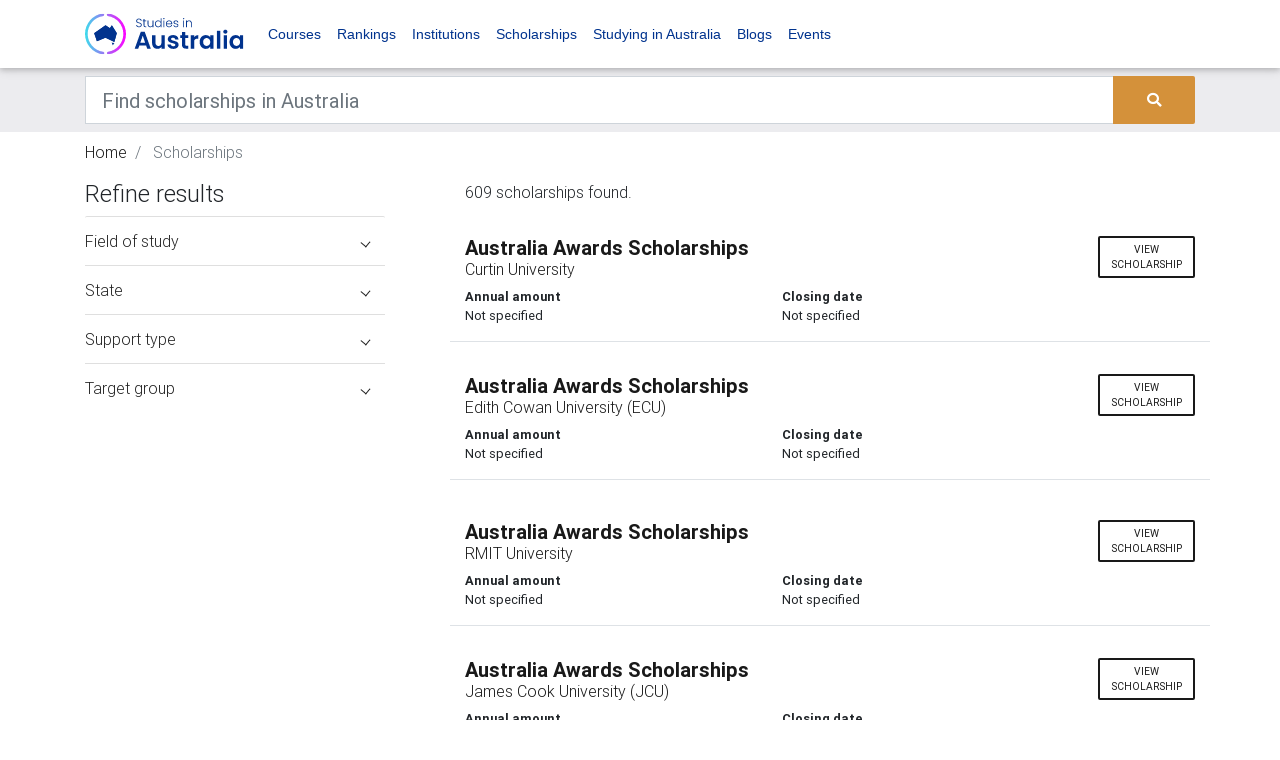

--- FILE ---
content_type: text/html; charset=utf-8
request_url: https://www.google.com/recaptcha/api2/aframe
body_size: 182
content:
<!DOCTYPE HTML><html><head><meta http-equiv="content-type" content="text/html; charset=UTF-8"></head><body><script nonce="20KHWSx4naGMhNA_gGWgtA">/** Anti-fraud and anti-abuse applications only. See google.com/recaptcha */ try{var clients={'sodar':'https://pagead2.googlesyndication.com/pagead/sodar?'};window.addEventListener("message",function(a){try{if(a.source===window.parent){var b=JSON.parse(a.data);var c=clients[b['id']];if(c){var d=document.createElement('img');d.src=c+b['params']+'&rc='+(localStorage.getItem("rc::a")?sessionStorage.getItem("rc::b"):"");window.document.body.appendChild(d);sessionStorage.setItem("rc::e",parseInt(sessionStorage.getItem("rc::e")||0)+1);localStorage.setItem("rc::h",'1769535045044');}}}catch(b){}});window.parent.postMessage("_grecaptcha_ready", "*");}catch(b){}</script></body></html>

--- FILE ---
content_type: application/javascript; charset=UTF-8
request_url: https://api.livechatinc.com/v3.6/customer/action/get_dynamic_configuration?x-region=&license_id=11099427&client_id=c5e4f61e1a6c3b1521b541bc5c5a2ac5&url=https%3A%2F%2Fwww.studiesinaustralia.com%2Fscholarships-in-australia%2Fsearch%2Fhumanities-and-social-sciences%3Flocation%3DNSW%26page%3D7&channel_type=code&implementation_type=potentially_gtm&jsonp=__s2dih99s7rm
body_size: 17
content:
__s2dih99s7rm({"error":{"type":"license_not_found","message":"License not found"}});